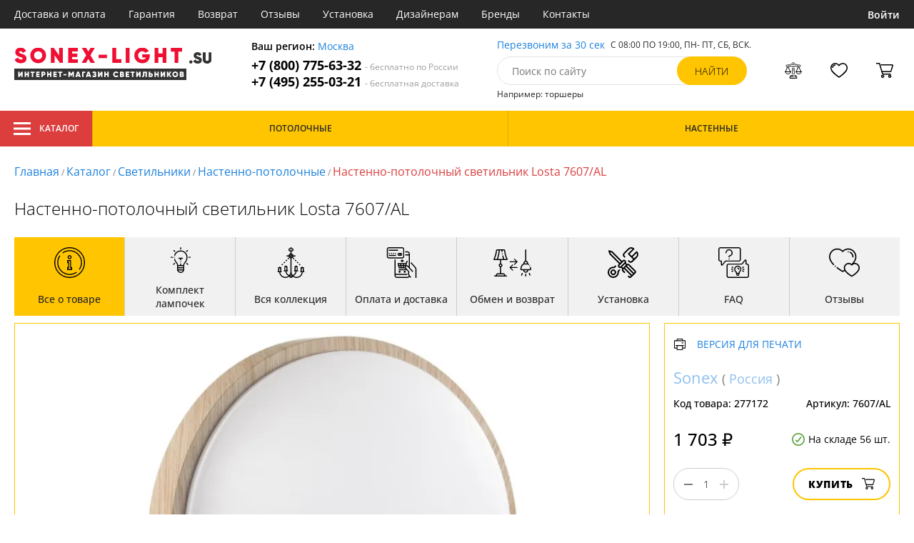

--- FILE ---
content_type: text/html; charset=utf8
request_url: https://sonex-light.su/sonex-7607-al.html
body_size: 15389
content:
<!DOCTYPE html>
<html lang="ru">

<head>
  <meta charset="UTF-8">
  <meta name="viewport" content="width=device-width, initial-scale=1, shrink-to-fit=no">
    <title>Sonex Losta 7607/AL купить недорого в Москве на официальном сайте Sonex-light.su</title>
  <meta name="description" content="Купить светильник бренда Sonex из коллекции Losta 7607/AL в нашем интернет-магазине по цене - 1703 руб. Описание, фото, отзывы. Доставка в любой регион России бесплатно. Качество гарантируем. Оформляйте заказ онлайн или по телефону">
      <meta name="robots" content="index,follow">
  
    <meta property="og:title" content="Настенно-потолочный светильник Losta 7607/AL">
  <meta property="og:description" content="Настенно-потолочный светильник Losta 7607/AL">
  <meta property="og:type" content="website">
  <meta property="og:url" content="https://sonex-light.su/sonex-7607-al.html">
  <meta property="og:image" content="https://sonex-light.su/photo/resize/sxl/card/main/baa/baa03f0d-c34c-4c6c-89a9-ccc345932446.webp">
  <meta property="og:site_name" content="https://sonex-light.su/">
  <meta property="og:locale" content="ru_RU">

    <meta name="twitter:card" content="summary_large_image">
  <meta property="twitter:domain" content="https://sonex-light.su/">
  <meta property="twitter:url" content="https://sonex-light.su/sonex-7607-al.html">
  <meta name="twitter:title" content="Настенно-потолочный светильник Losta 7607/AL">
  <meta name="twitter:description" content="Настенно-потолочный светильник Losta 7607/AL">
  <meta name="twitter:image" content="https://sonex-light.su/photo/resize/sxl/card/main/baa/baa03f0d-c34c-4c6c-89a9-ccc345932446.webp">




  <script type="application/ld+json">
    [
    {
      "@context": "http://schema.org",
      "@type": "Product",
      "name": "Настенно-потолочный светильник Losta 7607/AL",
      "description": "Настенно-потолочный светильник Losta 7607/AL",
      "image": [
                "/photo/resize/sxl/card/main/baa/baa03f0d-c34c-4c6c-89a9-ccc345932446.webp",
                "/photo/resize/sxl/card/schema/996/996c86e2-a6cc-4f57-8d12-9a3db8cf407b.webp",
                "/photo/resize/sxl/card/different/b40/b40df0a7-044a-43ef-b1f3-5ed945247e32.webp"
        ],
    "sku": "7607/AL",
      "brand": {
        "@type": "Brand",
        "name": "Sonex"
      },
      "productID": "277172",
      "countryOfOrigin": {
          "@context": "https://schema.org/",
          "@type": "Country",
          "name": "Россия"
      },
                        "material": [
                      "Металл",
              "Пластик"
          ],
                    "color": [
                      "Бежевый",
              "Белый"
          ],
          "offers": {
      "@type": "Offer",
      "priceCurrency": "RUB",
      "price": "1703",
              "availability": "https://schema.org/InStock",
            "itemCondition": "https://schema.org/NewCondition"
  }
}]
  </script>

      <meta name="mobile-web-app-capable" content="yes">
    <meta name="apple-mobile-web-app-capable" content="yes">
    <meta name="application-name" content="sonex-light.su">
    <meta name="apple-mobile-web-app-title" content="sonex-light.su">
    <meta name="msapplication-starturl" content="/">
    <meta name="theme-color" content="#ffa800">

    <link rel="apple-touch-icon" href="/resources/favicons/sonex-light.su/apple-touch-icon.png">
    <link rel="icon" href="/resources/favicons/sonex-light.su/favicon.ico" sizes="any">
    <link rel="icon" href="/resources/favicons/sonex-light.su/icon.png" type="image/png">
    <link rel="manifest" href="/manifests/sonex-light.su.manifest.json">
  
      <meta name="yandex-verification" content="0cf7840b00ae4180" />
  
      <meta name="google-site-verification" content="WDsmpSZMZC9rK2G3H0e2fnzm8MSzVGHJyOdLFC2sEkA" />
  
  <link rel= "preconnect" href="https://bx24.eurotok.ru">

  <link rel="preload" href='/tmpl/odeonlight/fonts/opensans/OpenSans-Light.woff2' as="font" type="font/woff2" crossorigin>
  <link rel="preload" href='/tmpl/odeonlight/fonts/opensans/OpenSans-LightItalic.woff2' as="font" type="font/woff2" crossorigin>
  <link rel="preload" href='/tmpl/odeonlight/fonts/opensans/OpenSans-Regular.woff2' as="font" type="font/woff2" crossorigin>
  <link rel="preload" href='/tmpl/odeonlight/fonts/opensans/OpenSans-Italic.woff2' as="font" type="font/woff2" crossorigin>
  <link rel="preload" href='/tmpl/odeonlight/fonts/opensans/OpenSans-Medium.woff2' as="font" type="font/woff2" crossorigin>
  <link rel="preload" href='/tmpl/odeonlight/fonts/opensans/OpenSans-MediumItalic.woff2' as="font" type="font/woff2" crossorigin>
  <link rel="preload" href='/tmpl/odeonlight/fonts/opensans/OpenSans-SemiBold.woff2' as="font" type="font/woff2" crossorigin>
  <link rel="preload" href='/tmpl/odeonlight/fonts/opensans/OpenSans-SemiBoldItalic.woff2' as="font" type="font/woff2" crossorigin>
  <link rel="preload" href='/tmpl/odeonlight/fonts/opensans/OpenSans-Bold.woff2' as="font" type="font/woff2" crossorigin>
  <link rel="preload" href='/tmpl/odeonlight/fonts/opensans/OpenSans-BoldItalic.woff2' as="font" type="font/woff2" crossorigin>
  <link rel="preload" href='/tmpl/odeonlight/fonts/opensans/OpenSans-ExtraBold.woff2' as="font" type="font/woff2" crossorigin>
  <link rel="preload" href='/tmpl/odeonlight/fonts/opensans/OpenSans-ExtraBoldItalic.woff2' as="font" type="font/woff2" crossorigin>

  <link rel="stylesheet" href="/tmpl/odeonlight/styles/fonts.css">

    
      <link rel="stylesheet" href="/tmpl/odeonlight/styles/bundle/vendors-styles.min.css?v=1769014343594">
    <link rel="stylesheet" href="/tmpl/odeonlight/styles/bundle/main-styles.min.css?v=1769014343594">
    <link rel="stylesheet" href="/tmpl/odeonlight/styles/bundle/icons.min.css?v=1769014343594">
      <link rel="stylesheet" type="text/css" href="/tmpl/odeonlight/styles/seo.catalog.css">

        <link rel="stylesheet" type="text/css"
          href="/tmpl/odeonlight/styles/bundle/product-card-styles.min.css?v=1769014343594">
  
  <script type="application/ld+json">
    [
          {
        "@context": "https://schema.org",
        "@type": "BreadcrumbList",
        "itemListElement": [
                      {
              "@type": "ListItem",
              "position": 1,
              "name": "Главная",
              "item": "/"
            },
                      {
              "@type": "ListItem",
              "position": 2,
              "name": "Каталог",
              "item": "/catalog/"
            },
                      {
              "@type": "ListItem",
              "position": 3,
              "name": "Светильники",
              "item": "/svetilniki/"
            },
                      {
              "@type": "ListItem",
              "position": 4,
              "name": "Настенно-потолочные",
              "item": "/nastenno-potolochnye-svetilniki/"
            },
                      {
              "@type": "ListItem",
              "position": 5,
              "name": "Настенно-потолочный светильник Losta 7607/AL",
              "item": "https://sonex-light.su/sonex-7607-al.html"
            }
                  ]
      },
        {
      "@context": "https://schema.org",
      "@type": "Organization",
      "url": "https://sonex-light.su/",
      "logo": "https://sonex-light.su/resources/logo/sonex-light.svg"
    },
    {
      "@context": "http://schema.org",
      "@type": "LocalBusiness",
      "name": "https://sonex-light.su/",
      "telephone": ["+78007756332", "+74952550321"],
      "openingHours": [
          "Mo-Fr 8:00-19:00",
          "Sa-Su 8:00-19:00"
      ],
      "address": "105264, г.Москва,Измайловский бульвар, д.55, офис 38"
    }]
  </script>
</head>

<body data-worktimenow="1">
  <header class="header">
    <div class="header-top js_headerTop">
    <div class="wrap-big wrap-header-top">
      <button class="button header-top__button-menu js_headerTopBtn ">
        <i class="icon icon-menu-white"></i>
      </button>
      <ul class="header-top-list">
        <li class="header-top-item">
                      <span class="header-top__link" onclick="return g('/delivery/');">Доставка и оплата</span>
                  </li>
        <li class="header-top-item">
                      <span class="header-top__link" onclick="return g('/guarantees/');">Гарантия</span>
                  </li>
        <li class="header-top-item">
                      <span class="header-top__link" onclick="return g('/refund/');">Возврат</span>
                  </li>
                          <li class="header-top-item">
                          <span class="header-top__link" onclick="return g('/feedback/');">Отзывы</span>
                      </li>
                <li class="header-top-item">
                      <span class="header-top__link" onclick="return g('/mount/');">Установка</span>
                  </li>
        <li class="header-top-item">
                      <span class="header-top__link" onclick="return g('/wholesaler/');">Дизайнерам</span>
                  </li>
        <li class="header-top-item">
                      <span class="header-top__link" onclick="return g('/producers/');">Бренды</span>
                  </li>
        <li class="header-top-item">
                      <span class="header-top__link" onclick="return g('/contact/');">Контакты</span>
                  </li>
      </ul>
                <div class="header-top__login">
            <button
            type="button"
            class="button header-top__btn header-top__btn--login js_btnPopupShow"
            data-popup="login"
          >
            Войти
          </button>
        </div>
          </div>
  </div>
  <div class="wrap-big header-body">
    <a href="/" class="header-logo">
      <img src="https://sonex-light.su/resources/logo/sonex-light.svg" alt="Логотип sonex-light.su" title="Логотип sonex-light.su" class="header-logo__image">
    </a>
    <div class="header-contacts">
      <div class="header-contacts__text">
        Ваш регион: <button class="link js_btnPopupShow js_region" data-popup="city">Москва</button>
      </div>
      <a href="tel:+78007756332" class="header-contacts__phone">
        +7 (800) 775-63-32
        <span class="header-contacts__phone-span">- бесплатно по России</span>
      </a>
      <a href="tel:+74952550321" class="header-contacts__phone">
        +7 (495) 255-03-21
        <span class="header-contacts__phone-span">- бесплатная доставка</span>
      </a>
    </div>
    <div class="header-search">
      <div class="header-search-top">
        <button class="link" >Перезвоним за 30 сек</button>
        <span class="header-search__text">С 08:00 ПО 19:00, ПН- ПТ, <span class="s-do-td-red">СБ, ВСК</span>.</span>
      </div>

      <form class="header-search-body" action="/catalog/">
        <div class="input-with-btn">
          <input
            type="text"
            class="header-search__input "
            placeholder="Поиск по сайту"
            autocomplete="off"
            name="q"
          >
          <input type="submit" class="button button-primary" value="найти" disabled>
        </div>
      </form>

      <div class="header-search-bottom">
        <span class="header-search-bottom__text">Например: торшеры</span>
      </div>
    </div>
    <ul class="header-actions">
      <li class="header-actions-item header-actions-item--mobile">
        <button type="button" class="button js_btnSearchShow" data-popup="search">
          <i class="icon icon-search"></i>
        </button>
        <div class="header-search js_headerSearchMobile hidden">
          <form class="header-search-body" action="/catalog/">
            <div class="input-with-btn">
              <input type="text" class="header-search__input js_searchInput" placeholder="Поиск по сайту" autocomplete="off" name="q">
              <button type="submit" class="button button-primary">найти<i class="icon icon-search"></i></button>
            </div>
          </form>
          <button type="button" class="button header-search__close js_btnSearchHide">
            <i class="icon icon-close"></i>
          </button>
        </div>
      </li>
            <li class="header-actions-item header-actions-item--mobile">
        <button type="button" class="button js_btnPopupShow" data-popup="login">
          <i class="icon icon-avatar"></i>
        </button>
      </li>
            <li class="header-actions-item dropdown-action header-actions-item--desktop-only">
        <button type="button" class="header-actions__btn">
          <i class="icon icon-compare"></i>
          <span class="header-actions__count js_compareAmount"></span>
        </button>
              </li>
      <li class="header-actions-item dropdown-action header-actions-item--desktop-only">
        <button type="button" class="header-actions__btn">
          <i class="icon icon-fav"></i>
          <span class="header-actions__count js_favoriteAmount"></span>
        </button>
              </li>
      <li class="header-actions-item dropdown-action header-actions-item--desktop-only">
        <button type="button" class="header-actions__btn">
          <i class="icon icon-cart"></i>
          <span class="header-actions__count js_basketAmount">
            
          </span>
        </button>
              </li>
    </ul>
  </div>
    <div class="menu-container">
      <div class="main-menu__background-box visually-hidden"></div>
      <div class="main-menu visually-hidden">

          <div class="left-menu">
              <div class="left-menu__title">Главное меню
                  <button class="main-menu__close-button-mobile js-menu-close-button"><i class="icon icon-big-x"></i></button>
              </div>
              <ul class="left-menu__list">
                                </ul>
              <ul class="left-menu__info-block">
                  <li><a href="/">Главная</a></li>
                  <li><a href="/delivery/">Доставка и оплата</a></li>
                  <li><a href="/guarantees/">Гарантия</a></li>
                  <li><a href="/refund/">Возврат</a></li>
                                                        <li><a href="/feedback/">Отзывы</a></li>
                                    <li><a href="/mount/">Установка</a></li>
                  <li><a href="/wholesaler/">Дизайнерам</a></li>
                  <li><a href="/producers/">Бренды</a></li>
                  <li><a href="/contact/">Контакты</a></li>
                                </ul>
              <div class="left-menu__contacts">
                  <a href="/" class="header-logo">
                    <img src="https://sonex-light.su/resources/logo/sonex-light.svg" alt="Логотип sonex-light.su" title="Логотип sonex-light.su" class="header-logo__image">
                  </a>
                  <div class="header-contacts__text">
                    Ваш регион: <button class="link js_btnPopupShow js_region js-menu-close-button" data-popup="city">Москва</button>
                  </div>
                  <a href="tel:+78007756332" class="header-contacts__phone">
                    +7 (800) 775-63-32
                    <span class="header-contacts__phone-span">- бесплатно по России</span>
                  </a>
                  <a href="tel:+74952550321" class="header-contacts__phone">
                    +7 (495) 255-03-21
                    <span class="header-contacts__phone-span">- бесплатная доставка</span>
                  </a>
              </div>
              <div class="margin-box margin-box--grey"></div>
          </div>
          
          <button class="main-menu__close-button js-menu-close-button"><i class="icon icon-big-x"></i></button>
      </div>
  </div>
  <div class="header-bottom">
        <div class="header-bottom-menu">
      <div class="header-bottom-menu-contacts">
        <div class="header-bottom-menu-contacts-links">
          <a
            href="tel:+78007756332"
            class="header-bottom-menu-contacts__link"
          >
            +7 (800) 775-63-32
          </a>
          <a
            href="tel:+74952550321"
            class="header-bottom-menu-contacts__link"
          >
            +7 (495) 255-03-21
          </a>
        </div>
        <div class="header-bottom-menu-contacts-cont">
          <div class="header-bottom-menu-contacts__text">
            - бесплатно по России
          </div>
          <button class="link" >Перезвоним за 30 сек</button>
        </div>
      </div>
    </div>
        <div class="header-bottom__menu-container wrap-huge">
      <div class="header-nav-item header-nav-item--catalog ">
        <button class="header-nav__link">
          <i class="icon icon-menu-white"></i>
          Каталог
          </button>
        </div>
      <ul class="header-nav js_headerNav">
      
        
        
        <li class="header-nav-item header-nav-item--empty">
                      <div class="header-nav__link js_header-nav__link">
              Потолочные
              <i class="icon icon-arrow"></i>
            </div>
          
                  </li>
      
        
        
        <li class="header-nav-item header-nav-item--empty">
                      <div class="header-nav__link js_header-nav__link">
              Настенные
              <i class="icon icon-arrow"></i>
            </div>
          
                  </li>
          </ul>
    </div>
  </div>
</header>
<header class="header-fixed bg-gray100 js_headerFixed hidden">
  <div class="wrap-big header-fixed-wrap">
    <div class="header-catalog">
      <div class="header-nav-item ">
        <button class="header-nav__link">
          <i class="icon icon-menu-white"></i>
          Каталог
        </button>
      </div>
    </div>
    <div class="header-contacts">
      <a href="tel:+78007756332" class="header-contacts__phone">
        +7 (800) 775-63-32
        <span class="header-contacts__phone-span">- бесплатно по России</span>
      </a>
      <a href="tel:+74952550321" class="header-contacts__phone">
        +7 (495) 255-03-21
        <span class="header-contacts__phone-span">- бесплатная доставка</span>
      </a>
    </div>
    <div class="header-search">
      <form class="header-search-body" action="/catalog/">
        <div class="input-with-btn">
          <input type="text" class="header-search__input " placeholder="Поиск по сайту" autocomplete="off" name="q">
          <input type="submit" class="button button-primary" value="найти" disabled>
        </div>
      </form>
    </div>
    <ul class="header-actions">
      <li class="header-actions-item dropdown-action">
        <button class="header-actions__btn">
          <i class="icon icon-compare"></i>
          <span class="header-actions__count js_compareAmount"></span>
        </button>
              </li>
      <li class="header-actions-item dropdown-action">
        <button class="header-actions__btn">
          <i class="icon icon-fav"></i>
          <span class="header-actions__count js_favoriteAmount"></span>
        </button>
              </li>
      <li class="header-actions-item dropdown-action">
        <button class="header-actions__btn">
          <i class="icon icon-cart"></i>
          <span class="header-actions__count js_basketAmount"></span>
        </button>
              </li>
    </ul>
  </div>
</header>
<header class="header header--mobile">
  <div class="wrap-big header-body">
    <ul class="header-actions">
      <li class="header-actions-item">
        <button class="button header-top__button-menu js_headerTopBtn ">
          <i class="icon icon-menu-white"></i>
        </button>
      </li>
      <li class="header-actions-item">
        <button class="header-actions__btn" >
          <i class="icon icon-compare"></i>
          <span class="header-actions__count js_compareAmount"></span>
        </button>
      </li>
      <li class="header-actions-item">
        <button class="button" >
          <i class="icon icon-eye-black"></i>
        </button>
      </li>
      <li class="header-actions-item">
        <button class="header-actions__btn" >
          <i class="icon icon-fav"></i>
          <span class="header-actions__count js_favoriteAmount"></span>
        </button>
      </li>
      <li class="header-actions-item">
        <button class="header-actions__btn" >
          <i class="icon icon-cart"></i>
          <span class="header-actions__count js_basketAmount">
            
          </span>
        </button>
      </li>
    </ul>
  </div>
</header>  <main>
    <div class="content wrap-big">
    			<div class="breadcrumbs">
				                            <a href="/" class="link breadcrumbs__link">Главная</a> /
        		  				                            <a href="/catalog/" class="link breadcrumbs__link">Каталог</a> /
        		  				                            <a href="/svetilniki/" class="link breadcrumbs__link">Светильники</a> /
        		  				                            <a href="/nastenno-potolochnye-svetilniki/" class="link breadcrumbs__link">Настенно-потолочные</a> /
        		  				  		    <span class="breadcrumbs__link">Настенно-потолочный светильник Losta 7607/AL</span>
      				</div>
	
    <div class="product-body">
      <h1 class="product__heading">Настенно-потолочный светильник Losta 7607/AL</h1>
      <ul class="product-nav js_productNav">
        <i class="icon icon-arrow mobileOnly"></i>
        <li class="product-nav-item js_productNavTitle mobileOnly">
          <div class="product-nav__link js_productNavLink" data-tab="about" data-options="about">
            <i class="icon icon-info"></i>
            <span>Все о товаре</span>
          </div>
        </li>
        <li class="product-nav-item product-nav-item--active">
          <div class="product-nav__link js_productNavLink" data-tab="about" data-options="about">
            <i class="icon icon-info"></i>
            <span>Все о товаре</span>
          </div>
        </li>
                  <li class="product-nav-item product-nav-item">
            <div class="product-nav__link js_productNavLink js_productLamps" data-tab="lightBulb"
               data-bulb-base="LED">
              <i class="icon icon-lightBulb"></i>
              <span>Комплект лампочек</span>
            </div>
          </li>
                          <li class="product-nav-item product-nav-item">
            <div class="product-nav__link js_productNavLink js_productCollection" data-tab="collection"
               data-id-collection="52408">
              <i class="icon icon-tableLamp"></i>
              <span>Вся коллекция</span>
            </div>
          </li>
                        <li class="product-nav-item product-nav-item">
          <div class="product-nav__link js_productNavLink js_productShipped" data-tab="shipped" data-domain="18">
            <i class="icon icon-shipped"></i>
            <span>Оплата и доставка</span>
          </div>
        </li>
        <li class="product-nav-item product-nav-item">
          <div class="product-nav__link js_productNavLink js_productBox" data-tab="box">
            <i class="icon icon-return"></i>
            <span>Обмен и возврат</span>
          </div>
        </li>
        <li class="product-nav-item product-nav-item">
          <div class="product-nav__link js_productNavLink js_productTools" data-tab="tools">
            <i class="icon icon-tools2"></i>
            <span>Установка</span>
          </div>
        </li>
                  <li class="product-nav-item product-nav-item">
            <div class="product-nav__link js_productNavLink js_productFaq" data-tab="faq">
              <i class="icon icon-question"></i>
              <span>FAQ</span>
            </div>
          </li>
                <li class="product-nav-item product-nav-item">
          <div class="product-nav__link js_productNavLink" data-tab="reviews">
            <i class="icon icon-message"></i>
            <span>Отзывы</span>
          </div>
        </li>
      </ul>
      <div class="product-content-wrap">
        <div class="product-content js_contentTab" data-tab="about">

          <div class="product-gallery">

                          <div class="gallery-slider">
        <div class="product-info-slider-gallery gallery-slider__swiper swiper swiper-block"
         data-swiper-type="fullScreenGallery"
        
    >
      <div class="swiper-wrapper">
                  <div class="gallery-slider__image swiper-slide">
                          <a class="js_preventLink" href="/photo/resize/sxl/card/main/baa/baa03f0d-c34c-4c6c-89a9-ccc345932446.webp">
                          <img
                  class="gallery-slider__image-tag"
                  alt="Настенно-потолочный светильник Losta 7607/AL в Москве - фото"
                  title="Настенно-потолочный светильник Losta 7607/AL купить с доставкой по России"
                  
                  src="/photo/resize/sxl/card/main/baa/baa03f0d-c34c-4c6c-89a9-ccc345932446.webp"
              >
              
            </a>
          </div>
                  <div class="gallery-slider__image swiper-slide">
                          <a class="js_preventLink" href="/photo/resize/sxl/card/schema/996/996c86e2-a6cc-4f57-8d12-9a3db8cf407b.webp">
                          <img
                  class="gallery-slider__image-tag"
                  alt="Настенно-потолочный светильник Losta 7607/AL в Москве - фото схема"
                  title="Настенно-потолочный светильник Losta 7607/AL купить с доставкой по России - схема"
                  
                  src="/photo/resize/sxl/card/schema/996/996c86e2-a6cc-4f57-8d12-9a3db8cf407b.webp"
              >
              
            </a>
          </div>
                  <div class="gallery-slider__image swiper-slide">
                          <a class="js_preventLink" href="/photo/resize/sxl/card/different/b40/b40df0a7-044a-43ef-b1f3-5ed945247e32.webp">
                          <img
                  class="gallery-slider__image-tag"
                  alt="Настенно-потолочный светильник Losta 7607/AL в Москве - фото дополнительное"
                  title="Настенно-потолочный светильник Losta 7607/AL купить с доставкой по России - дополнительное"
                  
                  src="/photo/resize/sxl/card/different/b40/b40df0a7-044a-43ef-b1f3-5ed945247e32.webp"
              >
              
            </a>
          </div>
              </div>
    </div>
    <div class="product-info-slider-thumbs gallery-slider__swiper-thumbs swiper-block"
         data-swiper-type="">
      <div class="swiper-wrapper">
                  <div class="gallery-slider__image swiper-slide">
                          <a class="js_preventLink" href="/photo/resize/sxl/thumb/main/e5c/e5c89f37-0112-41fc-a500-1cf55198c6ed.webp">
                          <img
                  alt="Настенно-потолочный светильник Losta 7607/AL в Москве - фото (миниатюра)"
                  title="Настенно-потолочный светильник Losta 7607/AL купить с доставкой по России (миниатюра)"
                  src="/photo/resize/sxl/thumb/main/e5c/e5c89f37-0112-41fc-a500-1cf55198c6ed.webp"
              >
                          </a>
                      </div>
                  <div class="gallery-slider__image swiper-slide">
                          <a class="js_preventLink" href="/photo/resize/sxl/thumb/schema/248/24877735-fe00-42ad-81f0-7faf4b7ade2d.webp">
                          <img
                  alt="Настенно-потолочный светильник Losta 7607/AL в Москве - фото схема (миниатюра)"
                  title="Настенно-потолочный светильник Losta 7607/AL купить с доставкой по России - схема (миниатюра)"
                  src="/photo/resize/sxl/thumb/schema/248/24877735-fe00-42ad-81f0-7faf4b7ade2d.webp"
              >
                          </a>
                      </div>
                  <div class="gallery-slider__image swiper-slide">
                          <a class="js_preventLink" href="/photo/resize/sxl/thumb/different/d22/d22024df-10a6-4f3d-8282-f5564e1edca0.webp">
                          <img
                  alt="Настенно-потолочный светильник Losta 7607/AL в Москве - фото дополнительное (миниатюра)"
                  title="Настенно-потолочный светильник Losta 7607/AL купить с доставкой по России - дополнительное (миниатюра)"
                  src="/photo/resize/sxl/thumb/different/d22/d22024df-10a6-4f3d-8282-f5564e1edca0.webp"
              >
                          </a>
                      </div>
              </div>
    </div>
      </div>


          </div>

          <div class="product-sidebar product-sidebar-second">
            <div class="product-sidebar-links">
                          </div>
            <div class="product-card-body-bottom">
              <div class="product-card-body-bottom__link">
                                                
                                                
                                  <a class="link" href="/kollekciya-brena/">Sonex</a>
                
                                  (
                                      <a class="link link--country" href="/russkie-svetilniki/">Россия</a>
                                    )
                              </div>
              <button type="button" class="button--print link link--upper " data-gid="277172"><i
                    class="icon icon-print"></i>Версия для печати
              </button>
            </div>
            <div class="product-sidebar-info">
              <div class="product-sidebar__text">Код товара: <span class="product-sidebar__span">277172</span>
              </div>
                              <div class="product-sidebar__text">Артикул: <span
                      class="product-sidebar__span">7607/AL</span></div>
                          </div>
            <div class="product-sidebar-buttons">
                                                      </div>
            <div class="product-sidebar-calc">
              <div class="product-sidebar-calc-line">
                                                  <div class="product-sidebar-calc__price">
                    1 703 ₽
                  </div>
                                      <span class="product-card-count">
      <i class="icon icon-check"></i>
      На складе 56 шт.
    </span>
  
              </div>
                              <div class="product-sidebar-calc-line">
                  <div class="calc-wrap " data-gid='277172'>
                    <button class="calc__btn js_btnDecrease">
                      <i class="icon icon-minus"></i>
                    </button>
                    <input type="text" class="calc__input js_amount js_mask" value="1"
                           data-inputmask-regex="[1-9][0-9]{2}">
                    <button class="calc__btn js_btnIncrease">
                      <i class="icon icon-plus"></i>
                    </button>
                  </div>
                  <button
                      class="button product-sidebar__btn-oneClick product-sidebar__btn-oneClick--tablet-only js_btnPopupShow"
                      data-popup="buyOneClick" data-gid="277172">
                    <i class="icon icon-buyOneClick"></i>
                    <span>Купить в 1 клик</span>
                  </button>
                  <button
                      class="button button-secondary product-sidebar__btn-add "
                  >
                    Купить
                    <i class="icon icon-cart"></i>
                  </button>
                </div>
                <button class="button product-sidebar__btn-oneClick " data-popup="buyOneClick"
                        data-gid="277172">
                  <i class="icon icon-buyOneClick"></i>
                  <span class="product-sidebar-actions__text content-text--one-click"></span>
                </button>
                          </div>
            <ul class="product-sidebar-actions">
              <li class="product-sidebar-action">
                <button
                    type="button"
                    class="button  js_btnFavorite"
                    data-id="277172"
                                    >
                  <i class="icon icon-fav-gray"></i>
                  <span class="product-sidebar-actions__text  content-text--favorites"></span>
                </button>
              </li>
              <li class="product-sidebar-action">
                <button
                    type="button"
                    class="button  js_btnCompare"
                    data-id="277172"
                                    >
                  <i class="icon icon-compare-gray"></i>
                  <span class="product-sidebar-actions__text  content-text--compare"></span>
                </button>
              </li>
                                        </ul>
          </div>

          <div class="product-desc">
                                                <div class="product-desc-list">
                                                <div class="product-desc-item">
                                          <h2 class="product__title">Основные</h2>
                                                              <div class="product-desc-line">
                        <div class="product-desc-line__title">
                      <span class="product__text">
                        Страна:
                      </span>
                                                  </div>
                        <div class="product__text">
                          <a class="product__link" href="/russkie-svetilniki/">Россия</a>                        </div>
                      </div>
                                          <div class="product-desc-line">
                        <div class="product-desc-line__title">
                      <span class="product__text">
                        Производитель:
                      </span>
                                                  </div>
                        <div class="product__text">
                          <a class="product__link" href="/kollekciya-brena/">Sonex</a>                        </div>
                      </div>
                                          <div class="product-desc-line">
                        <div class="product-desc-line__title">
                      <span class="product__text">
                        Коллекция:
                      </span>
                                                  </div>
                        <div class="product__text">
                          <a class="product__link" href="/kollekciya-losta/">Losta</a>                        </div>
                      </div>
                                          <div class="product-desc-line">
                        <div class="product-desc-line__title">
                      <span class="product__text">
                        Вид:
                      </span>
                                                  </div>
                        <div class="product__text">
                          <a class="product__link" href="/svetilniki/">Светильники</a>                        </div>
                      </div>
                                          <div class="product-desc-line">
                        <div class="product-desc-line__title">
                      <span class="product__text">
                        Тип:
                      </span>
                                                  </div>
                        <div class="product__text">
                          <a class="product__link" href="/nastenno-potolochnye-svetilniki/">Настенно-потолочные</a>                        </div>
                      </div>
                                          <div class="product-desc-line">
                        <div class="product-desc-line__title">
                      <span class="product__text">
                        Стиль:
                      </span>
                                                  </div>
                        <div class="product__text">
                          <a class="product__link" href="/modern-svetilniki/">Модерн</a>                        </div>
                      </div>
                                          <div class="product-desc-line">
                        <div class="product-desc-line__title">
                      <span class="product__text">
                        Цвет:
                      </span>
                                                  </div>
                        <div class="product__text">
                          <a class="product__link" href="/svetilniki-bezhevyj/">Бежевый</a>, <a class="product__link" href="/svetilniki-belyj/">Белый</a>                        </div>
                      </div>
                                          <div class="product-desc-line">
                        <div class="product-desc-line__title">
                      <span class="product__text">
                        Материал:
                      </span>
                                                  </div>
                        <div class="product__text">
                          <a class="product__link" href="/metallicheskie-svetilniki/">Металл</a>, <a class="product__link" href="/svetilniki-plastik/">Пластик</a>                        </div>
                      </div>
                                          <div class="product-desc-line">
                        <div class="product-desc-line__title">
                      <span class="product__text">
                        Общая мощность ламп:
                      </span>
                                                  </div>
                        <div class="product__text">
                          18                            <button class="calc-power-button js_btnPopupShow" data-popup="power">Расчет мощности
                            </button>
                                                  </div>
                      </div>
                                          <div class="product-desc-line">
                        <div class="product-desc-line__title">
                      <span class="product__text">
                        Площадь освещения, (м2):
                      </span>
                                                      <div class="product-tooltip tooltip">
                              <i class="tooltip__icon">?</i>
                              <div class="tooltip-content"><p>Показатель площади освещения зависят от количества лампочек, их мощности и вида. При планировании площади освещения необходимо учитывать оттенки стен, высоту потолка, геометрическую форму помещения.</p></div>
                            </div>
                                                  </div>
                        <div class="product__text">
                          6                        </div>
                      </div>
                                      </div>
                                  <div class="product-desc-item">
                                          <h2 class="product__title">Электрика</h2>
                                                              <div class="product-desc-line">
                        <div class="product-desc-line__title">
                      <span class="product__text">
                        Тип ламп:
                      </span>
                                                      <div class="product-tooltip tooltip">
                              <i class="tooltip__icon">?</i>
                              <div class="tooltip-content"><p>Среди наиболее распространённых видов ламп: светодиодные, люминесцентные, галогенные и накаливания.</p></div>
                            </div>
                                                  </div>
                        <div class="product__text">
                          <a class="product__link" href="/svetilniki-svetodiodnye/">LED</a>                        </div>
                      </div>
                                          <div class="product-desc-line">
                        <div class="product-desc-line__title">
                      <span class="product__text">
                        Мощность лампы:
                      </span>
                                                  </div>
                        <div class="product__text">
                          18                        </div>
                      </div>
                                          <div class="product-desc-line">
                        <div class="product-desc-line__title">
                      <span class="product__text">
                        Количество ламп:
                      </span>
                                                  </div>
                        <div class="product__text">
                          1                        </div>
                      </div>
                                          <div class="product-desc-line">
                        <div class="product-desc-line__title">
                      <span class="product__text">
                        Количество ламп 2:
                      </span>
                                                  </div>
                        <div class="product__text">
                          1                        </div>
                      </div>
                                          <div class="product-desc-line">
                        <div class="product-desc-line__title">
                      <span class="product__text">
                        Тип цоколя:
                      </span>
                                                  </div>
                        <div class="product__text">
                          <span  class="product__link" onclick="return g('/catalog/tip_tsokolya=LED;vid=Светильники/');">LED</span>                        </div>
                      </div>
                                          <div class="product-desc-line">
                        <div class="product-desc-line__title">
                      <span class="product__text">
                        Напряжение:
                      </span>
                                                  </div>
                        <div class="product__text">
                          220                        </div>
                      </div>
                                          <div class="product-desc-line">
                        <div class="product-desc-line__title">
                      <span class="product__text">
                        Световой поток, lm:
                      </span>
                                                  </div>
                        <div class="product__text">
                          1650                        </div>
                      </div>
                                          <div class="product-desc-line">
                        <div class="product-desc-line__title">
                      <span class="product__text">
                        Цветовая температура, K:
                      </span>
                                                      <div class="product-tooltip tooltip">
                              <i class="tooltip__icon">?</i>
                              <div class="tooltip-content"><p>Основная спектральная характеристика света - цветовая температура. Низкая цветовая температура характеризуется оттенками красного, а самая высокая – является белым дневным светом. Данный показатель в светильниках дает возможность подобрать необходимый оттенок освещения.</p>
<p>Основные градации показателя температуры цвета:</p>
<ul>
<li>5000-7000 К - идеально белый дневной свет (как правило - светодиодные лампы)</li>
<li>3500-5000 К - белое освещение нейтральных тонов (подобно солнечному свету до зенита)</li>
<li>2700-3500 К – теплый белый свет (стандартные лампы накаливания)</li>
</ul>
</div>
                            </div>
                                                  </div>
                        <div class="product__text">
                          4000                        </div>
                      </div>
                                          <div class="product-desc-line">
                        <div class="product-desc-line__title">
                      <span class="product__text">
                        Диапазон рабочих температур:
                      </span>
                                                  </div>
                        <div class="product__text">
                          комнатная температура                        </div>
                      </div>
                                      </div>
                                  <div class="product-desc-item">
                                          <h2 class="product__title">Параметры плафонов</h2>
                                                              <div class="product-desc-line">
                        <div class="product-desc-line__title">
                      <span class="product__text">
                        Вид рассеивателя:
                      </span>
                                                  </div>
                        <div class="product__text">
                          Рассеиватель                        </div>
                      </div>
                                          <div class="product-desc-line">
                        <div class="product-desc-line__title">
                      <span class="product__text">
                        Материал:
                      </span>
                                                  </div>
                        <div class="product__text">
                          <span  class="product__link" onclick="return g('/catalog/material_plafonov_abazhurov=Пластик;vid=Светильники/');">Пластик</span>                        </div>
                      </div>
                                          <div class="product-desc-line">
                        <div class="product-desc-line__title">
                      <span class="product__text">
                        Цвет плафонов:
                      </span>
                                                  </div>
                        <div class="product__text">
                          <span  class="product__link" onclick="return g('/catalog/tsvet_plafonov=Белый;vid=Светильники/');">Белый</span>                        </div>
                      </div>
                                          <div class="product-desc-line">
                        <div class="product-desc-line__title">
                      <span class="product__text">
                        Поверхность:
                      </span>
                                                  </div>
                        <div class="product__text">
                          <span  class="product__link" onclick="return g('/catalog/poverkhnost_plafona=Матовый;vid=Светильники/');">Матовый</span>                        </div>
                      </div>
                                          <div class="product-desc-line">
                        <div class="product-desc-line__title">
                      <span class="product__text">
                        Количество плафонов:
                      </span>
                                                  </div>
                        <div class="product__text">
                          1                        </div>
                      </div>
                                          <div class="product-desc-line">
                        <div class="product-desc-line__title">
                      <span class="product__text">
                        Форма плафона:
                      </span>
                                                  </div>
                        <div class="product__text">
                          <a class="product__link" href="/svetilniki-kruglaya/">круглая</a>                        </div>
                      </div>
                                          <div class="product-desc-line">
                        <div class="product-desc-line__title">
                      <span class="product__text">
                        Направление:
                      </span>
                                                  </div>
                        <div class="product__text">
                          <span  class="product__link" onclick="return g('/catalog/napravlenie_plafonov_abazhurov=Вниз;vid=Светильники/');">Вниз</span>                        </div>
                      </div>
                                      </div>
                                  <div class="product-desc-item">
                                          <h2 class="product__title">Параметры арматуры</h2>
                                                              <div class="product-desc-line">
                        <div class="product-desc-line__title">
                      <span class="product__text">
                        Материал:
                      </span>
                                                  </div>
                        <div class="product__text">
                          <a class="product__link" href="/svetilniki-iz-metalla/">Металл</a>                        </div>
                      </div>
                                          <div class="product-desc-line">
                        <div class="product-desc-line__title">
                      <span class="product__text">
                        Цвет арматуры:
                      </span>
                                                  </div>
                        <div class="product__text">
                          <span  class="product__link" onclick="return g('/catalog/tsvet_armatury=Бежевый;vid=Светильники/');">Бежевый</span>                        </div>
                      </div>
                                          <div class="product-desc-line">
                        <div class="product-desc-line__title">
                      <span class="product__text">
                        Поверхность:
                      </span>
                                                  </div>
                        <div class="product__text">
                          <span  class="product__link" onclick="return g('/catalog/poverkhnost_armatury=Матовый;vid=Светильники/');">Матовый</span>                        </div>
                      </div>
                                      </div>
                                  <div class="product-desc-item">
                                          <h2 class="product__title">Размеры</h2>
                                                              <div class="product-desc-line">
                        <div class="product-desc-line__title">
                      <span class="product__text">
                        Высота, см:
                      </span>
                                                      <div class="product-tooltip tooltip">
                              <i class="tooltip__icon">?</i>
                              <div class="tooltip-content"><p>Приобретая светильник, необходимо обратить особое внимание на его высоту и остающимся пространством между ним и полом.</p>
<p> Важно, чтобы после установки аксессуара, домочадцы или гости не задевали прибор головой или руками.</p></div>
                            </div>
                                                  </div>
                        <div class="product__text">
                          7                        </div>
                      </div>
                                          <div class="product-desc-line">
                        <div class="product-desc-line__title">
                      <span class="product__text">
                        Ширина, см:
                      </span>
                                                  </div>
                        <div class="product__text">
                          28                        </div>
                      </div>
                                          <div class="product-desc-line">
                        <div class="product-desc-line__title">
                      <span class="product__text">
                        Длина, см:
                      </span>
                                                  </div>
                        <div class="product__text">
                          28                        </div>
                      </div>
                                          <div class="product-desc-line">
                        <div class="product-desc-line__title">
                      <span class="product__text">
                        Диаметр, см:
                      </span>
                                                  </div>
                        <div class="product__text">
                          28                        </div>
                      </div>
                                          <div class="product-desc-line">
                        <div class="product-desc-line__title">
                      <span class="product__text">
                        Вес, кг:
                      </span>
                                                  </div>
                        <div class="product__text">
                          1                        </div>
                      </div>
                                          <div class="product-desc-line">
                        <div class="product-desc-line__title">
                      <span class="product__text">
                        Объем, м3:
                      </span>
                                                  </div>
                        <div class="product__text">
                          0                        </div>
                      </div>
                                      </div>
                                  <div class="product-desc-item">
                                          <h2 class="product__title">Логистика</h2>
                                                              <div class="product-desc-line">
                        <div class="product-desc-line__title">
                      <span class="product__text">
                        Высота коробки, см:
                      </span>
                                                  </div>
                        <div class="product__text">
                          8                        </div>
                      </div>
                                          <div class="product-desc-line">
                        <div class="product-desc-line__title">
                      <span class="product__text">
                        Ширина коробки, см:
                      </span>
                                                  </div>
                        <div class="product__text">
                          29                        </div>
                      </div>
                                          <div class="product-desc-line">
                        <div class="product-desc-line__title">
                      <span class="product__text">
                        Длина коробки, см:
                      </span>
                                                  </div>
                        <div class="product__text">
                          31                        </div>
                      </div>
                                          <div class="product-desc-line">
                        <div class="product-desc-line__title">
                      <span class="product__text">
                        Вес коробки, кг:
                      </span>
                                                  </div>
                        <div class="product__text">
                          1                        </div>
                      </div>
                                      </div>
                                  <div class="product-desc-item">
                                          <h2 class="product__title">Дополнительные параметры</h2>
                                                              <div class="product-desc-line">
                        <div class="product-desc-line__title">
                      <span class="product__text">
                        Место размещения:
                      </span>
                                                  </div>
                        <div class="product__text">
                          <span  class="product__link" onclick="return g('/catalog/mesto_razmeshcheniya=Стена;vid=Светильники/');">Стена</span>, <span  class="product__link" onclick="return g('/catalog/mesto_razmeshcheniya=Потолок;vid=Светильники/');">Потолок</span>                        </div>
                      </div>
                                          <div class="product-desc-line">
                        <div class="product-desc-line__title">
                      <span class="product__text">
                        Назначение:
                      </span>
                                                  </div>
                        <div class="product__text">
                          <a class="product__link" href="/svetilniki-prihozhaya-i-koridor/">прихожая и коридор</a>, <a class="product__link" href="/svetilniki-v-spalnyu/">Спальня</a>, <a class="product__link" href="/svetilniki-dlya-kuhni/">Кухня</a>, <a class="product__link" href="/svetilniki-v-gostinuyu/">Гостиная</a>, <a class="product__link" href="/svetilniki-dlya-vannoj/">Ванная</a>                        </div>
                      </div>
                                          <div class="product-desc-line">
                        <div class="product-desc-line__title">
                      <span class="product__text">
                        Класс влагозащиты:
                      </span>
                                                  </div>
                        <div class="product__text">
                          <a class="product__link" href="/svetilniki-ip43/">IP43</a>                        </div>
                      </div>
                                          <div class="product-desc-line">
                        <div class="product-desc-line__title">
                      <span class="product__text">
                        Комплектация лампами:
                      </span>
                                                  </div>
                        <div class="product__text">
                          да                        </div>
                      </div>
                                          <div class="product-desc-line">
                        <div class="product-desc-line__title">
                      <span class="product__text">
                        Лампы в комплекте:
                      </span>
                                                  </div>
                        <div class="product__text">
                          LED                        </div>
                      </div>
                                          <div class="product-desc-line">
                        <div class="product-desc-line__title">
                      <span class="product__text">
                        Теги:
                      </span>
                                                  </div>
                        <div class="product__text">
                          <a class="product__link" href="/svetilniki-kruglye/">Круглые</a>                        </div>
                      </div>
                                      </div>
                                          </div>
          </div>

                    
        </div>
                                          <!--noindex-->
                    <div class="product-content js_contentTab hidden" data-tab="lightBulb">
            <div class="collection-list js_productContentSlider js_productBulbList">
              <span class="loader product_card_loader js_paginLoader"></span>
            </div>
                                  </div>

                      <!--/noindex-->
                  
                  <div class="product-content js_contentTab hidden" data-tab="collection">
            <div class="collection-list js_productContentSlider js_productCollectionList">
              <span class="loader product_card_loader js_paginLoader"></span>
            </div>
          </div>
        
        <div class="product-content js_contentTab hidden" data-tab="shipped">
          <div class="js_productContentSlider js_productShippedList">
            <span class="loader product_card_loader js_paginLoader"></span>
          </div>
        </div>
        <div class="product-content js_contentTab hidden" data-tab="box">
          <div class="js_productContentSlider js_productBoxList">
            <span class="loader product_card_loader js_paginLoader"></span>
          </div>
        </div>
        <div class="product-content js_contentTab hidden" data-tab="tools">
          <div class="js_productContentSlider js_productToolsList">
            <span class="loader product_card_loader js_paginLoader"></span>
          </div>
        </div>

                  <div class="product-content js_contentTab hidden" data-tab="faq">
            <div class="js_productContentSlider js_productFaqList">
              <span class="loader product_card_loader js_paginLoader"></span>
            </div>
          </div>
        
        <div class="product-content js_contentTab hidden" data-tab="reviews">
          <picture>
            <source media="(max-width: 520px)" srcset="/tmpl/odeonlight/assets/images/pen-sm.webp">
            <img src="/tmpl/odeonlight/assets/images/pen.webp" alt="pen" class="product-content-tab__img" loading="lazy">
          </picture>
          <h2 class="product__title">Отзывы</h2>

          
          <form class="review-form js_reviewForm" onsubmit="return false;" data-gid="277172">
            <div class="form-block">
              <div class="form-group form-group--full">
                <p class="form__label">Фамилия, имя</p>
                <input
                    type="text"
                    class="input js_name js_mask"
                    placeholder="Иванов Иван Иванович"
                    data-inputmask-regex="[А-Яа-я\-._ ]{1,64}"
                    required
                >
              </div>
              <div class="form-group form-group--full">
                <p class="form__label">Комментарии</p>
                <textarea
                    class="textarea js_message js_mask"
                    required
                ></textarea>
              </div>
              <div class="form-actions">
                <button type="submit" class="button button-primary" disabled>отправить</button>
              </div>
            </div>
          </form>
        </div>
        <div class="product-sidebar js_contentTab" data-tab="about">
          <div class="product-sidebar-links">
                        <div class="link-wrap">
              <i class="icon icon-print"></i>
              <button type="button" class="link link--upper " data-gid="277172">Версия для печати
              </button>
            </div>
          </div>
          <div class="product-card-body-bottom">
            <div class="product-card-body-bottom__link">
                                          
                                          
                              <a class="link" href="/kollekciya-brena/">Sonex</a>
              
                              (
                                  <a class="link link--country" href="/russkie-svetilniki/">Россия</a>
                                )
                          </div>
          </div>
          <div class="product-sidebar-info">
            <div class="product-sidebar__text">Код товара: <span class="product-sidebar__span">277172</span></div>
                          <div class="product-sidebar__text">Артикул: <span class="product-sidebar__span">7607/AL</span>
              </div>
                      </div>
          <div class="product-sidebar-buttons">
                                              </div>
          <div class="product-sidebar-calc">
            <div class="product-sidebar-calc-line">
                                            <div class="product-sidebar-calc__price">
                  1 703 ₽
                </div>
                                  <span class="product-card-count">
      <i class="icon icon-check"></i>
      На складе 56 шт.
    </span>
  
            </div>
                          <div class="product-sidebar-calc-line">
                <div class="calc-wrap  data-gid='277172'>
                  <button class="calc__btn js_btnDecrease">
                    <i class="icon icon-minus"></i>
                  </button>
                  <input type="text" class="calc__input js_amount js_mask" value="1"
                         data-inputmask-regex="[1-9][0-9]{2}">
                  <button class="calc__btn js_btnIncrease">
                    <i class="icon icon-plus"></i>
                  </button>
                </div>
                <button
                    class="button button-secondary product-sidebar__btn-add "
                >
                  Купить
                  <i class="icon icon-cart"></i>
                </button>
              </div>
              <button class="button product-sidebar__btn-oneClick " data-popup="buyOneClick"
                      data-gid="277172">
                <i class="icon icon-buyOneClick"></i>
                <span class="product-sidebar-actions__text content-text--one-click"></span>
              </button>
                      </div>
          <ul class="product-sidebar-actions">
            <li class="product-sidebar-action">
              <button
                  type="button"
                  class="button  js_btnFavorite"
                  data-id="277172"
                                >
                <i class="icon icon-fav-gray"></i>
                <span class="product-sidebar-actions__text content-text--favorites"></span>
              </button>
            </li>
            <li class="product-sidebar-action">
              <button
                  type="button"
                  class="button  js_btnCompare"
                  data-id="277172"
                                >
                <i class="icon icon-compare-gray"></i>
                <span class="product-sidebar-actions__text content-text--compare"></span>
              </button>
            </li>
                                  </ul>
        </div>
      </div>

            
      
      
                <section
      class="collections-slider swiper"
      data-swiper-type="productsWithoutLoop"
      data-swiper-lazy="true"
      data-swiper-buttons="true"
  >
    <div class="slider-block__header">
      <h2 class="main-page__title slider-block-header__title">Товары этой коллекции</h2>
              <i class="icon icon-circle-left-arrow swiper-prev"></i>
        <i class="icon icon-circle-left-arrow icon--reverse swiper-next"></i>
          </div>
    <div class="swiper-wrapper">
                  <div class="product-card-new swiper-slide" data-gid="287777">
    <a href="https://sonex-light.su/sonex-7628-al.html">
            <img
          alt=""
          title=""
          class="product-card-new__img"
          loading="lazy"
          src="/photo/resize/sxl/catalog/main/106/106ee275-a844-4b29-b01d-a080e992ec89.webp"
      >
      <div class="swiper-lazy-preloader"></div>
    </a>

    <div class="product-card-mark-list">
                                        </div>

    <div class="product-card-new__code">
      <div class="article">Артикул: 7628/AL</div>
      <div class="product-code">Код: 287777</div>
    </div>
    <div class="product-card-new__title">
      <a href="https://sonex-light.su/sonex-7628-al.html">Настенно-потолочный светильник Losta 7628/AL</a>
    </div>
    <div class="product-card-new__info">
      <div class="product-country">Sonex (Россия)</div>
                            <span class="product-card-count">
      <i class="icon icon-check"></i>
      97 шт.
    </span>
  
          </div>
    <div class="product-card-new__price">
                      <div class="price-new">1 470 ₽</div>
                  <button
              class="button button-secondary button--buy"
                        >Купить <i class="icon icon-cart"></i></button>
                  </div>
  </div>

                  <div class="product-card-new swiper-slide" data-gid="288206">
    <a href="https://sonex-light.su/sonex-7628-cl.html">
            <img
          alt=""
          title=""
          class="product-card-new__img"
          loading="lazy"
          src="/photo/resize/sxl/catalog/main/ba7/ba726eb0-ab29-4719-abf2-a3ad12334239.webp"
      >
      <div class="swiper-lazy-preloader"></div>
    </a>

    <div class="product-card-mark-list">
                                        </div>

    <div class="product-card-new__code">
      <div class="article">Артикул: 7628/CL</div>
      <div class="product-code">Код: 288206</div>
    </div>
    <div class="product-card-new__title">
      <a href="https://sonex-light.su/sonex-7628-cl.html">Настенно-потолочный светильник Losta 7628/CL</a>
    </div>
    <div class="product-card-new__info">
      <div class="product-country">Sonex (Россия)</div>
                            <span class="product-card-count">
      <i class="icon icon-check"></i>
      149 шт.
    </span>
  
          </div>
    <div class="product-card-new__price">
                      <div class="price-new">3 465 ₽</div>
                  <button
              class="button button-secondary button--buy"
                        >Купить <i class="icon icon-cart"></i></button>
                  </div>
  </div>

                  <div class="product-card-new swiper-slide" data-gid="288231">
    <a href="https://sonex-light.su/sonex-7607-el.html">
            <img
          alt=""
          title=""
          class="product-card-new__img"
          loading="lazy"
          src="/photo/resize/sxl/catalog/main/21b/21b36811-adbd-4ce8-bd99-051a989909ba.webp"
      >
      <div class="swiper-lazy-preloader"></div>
    </a>

    <div class="product-card-mark-list">
                                        </div>

    <div class="product-card-new__code">
      <div class="article">Артикул: 7607/EL</div>
      <div class="product-code">Код: 288231</div>
    </div>
    <div class="product-card-new__title">
      <a href="https://sonex-light.su/sonex-7607-el.html">Настенно-потолочный светильник Losta 7607/EL</a>
    </div>
    <div class="product-card-new__info">
      <div class="product-country">Sonex (Россия)</div>
                            <span class="product-card-count">
      <i class="icon icon-check"></i>
      114 шт.
    </span>
  
          </div>
    <div class="product-card-new__price">
                      <div class="price-new">5 048 ₽</div>
                  <button
              class="button button-secondary button--buy"
                        >Купить <i class="icon icon-cart"></i></button>
                  </div>
  </div>

                  <div class="product-card-new swiper-slide" data-gid="288237">
    <a href="https://sonex-light.su/sonex-7628-el.html">
            <img
          alt=""
          title=""
          class="product-card-new__img"
          loading="lazy"
          src="/photo/resize/sxl/catalog/main/506/506ffd5f-7a14-4f95-ae28-29c34e10884e.webp"
      >
      <div class="swiper-lazy-preloader"></div>
    </a>

    <div class="product-card-mark-list">
                                        </div>

    <div class="product-card-new__code">
      <div class="article">Артикул: 7628/EL</div>
      <div class="product-code">Код: 288237</div>
    </div>
    <div class="product-card-new__title">
      <a href="https://sonex-light.su/sonex-7628-el.html">Настенно-потолочный светильник Losta 7628/EL</a>
    </div>
    <div class="product-card-new__info">
      <div class="product-country">Sonex (Россия)</div>
                            <span class="product-card-count">
      <i class="icon icon-check"></i>
      110 шт.
    </span>
  
          </div>
    <div class="product-card-new__price">
                      <div class="price-new">2 996 ₽</div>
                  <button
              class="button button-secondary button--buy"
                        >Купить <i class="icon icon-cart"></i></button>
                  </div>
  </div>

          </div>
          <div class="block-link">
                  <a href="/kollekciya-losta/">Вся коллекция<i class="icon icon-triangle-arrow"></i></a>
              </div>
      </section>

      
            
      
      
            
      
      
            
      
      
            
      
                <section
      class="this-collection swiper"
      data-swiper-type="products"
      data-swiper-lazy="true"
      data-swiper-buttons="true"
  >
    <div class="slider-block__header">
      <h2 class="main-page__title slider-block-header__title">Популярные товары категории &quot;светильники настенно-потолочные&quot;</h2>
              <i class="icon icon-circle-left-arrow swiper-prev"></i>
        <i class="icon icon-circle-left-arrow icon--reverse swiper-next"></i>
          </div>
    <div class="swiper-wrapper">
                  <div class="product-card-new swiper-slide" data-gid="287776">
    <a href="https://sonex-light.su/sonex-7625-dl.html">
            <img
          alt="Настенно-потолочный светильник Ringo 7625/DL купить с доставкой по России"
          title="Настенно-потолочный светильник Ringo 7625/DL в Москве - фото"
          class="product-card-new__img"
          loading="lazy"
          src="/photo/resize/sxl/catalog/main/d32/d32ad4b5-fdca-468b-a14a-93e2fc446dde.webp"
      >
      <div class="swiper-lazy-preloader"></div>
    </a>

    <div class="product-card-mark-list">
                                        </div>

    <div class="product-card-new__code">
      <div class="article">Артикул: 7625/DL</div>
      <div class="product-code">Код: 287776</div>
    </div>
    <div class="product-card-new__title">
      <a href="https://sonex-light.su/sonex-7625-dl.html">Настенно-потолочный светильник Ringo 7625/DL</a>
    </div>
    <div class="product-card-new__info">
      <div class="product-country">Sonex (Россия)</div>
                            <span class="product-card-count">
      <i class="icon icon-check"></i>
      150 шт.
    </span>
  
          </div>
    <div class="product-card-new__price">
                      <div class="price-new">3 894 ₽</div>
                  <button
              class="button button-secondary button--buy"
                        >Купить <i class="icon icon-cart"></i></button>
                  </div>
  </div>

                  <div class="product-card-new swiper-slide" data-gid="287777">
    <a href="https://sonex-light.su/sonex-7628-al.html">
            <img
          alt="Настенно-потолочный светильник Losta 7628/AL купить с доставкой по России"
          title="Настенно-потолочный светильник Losta 7628/AL в Москве - фото"
          class="product-card-new__img"
          loading="lazy"
          src="/photo/resize/sxl/catalog/main/106/106ee275-a844-4b29-b01d-a080e992ec89.webp"
      >
      <div class="swiper-lazy-preloader"></div>
    </a>

    <div class="product-card-mark-list">
                                        </div>

    <div class="product-card-new__code">
      <div class="article">Артикул: 7628/AL</div>
      <div class="product-code">Код: 287777</div>
    </div>
    <div class="product-card-new__title">
      <a href="https://sonex-light.su/sonex-7628-al.html">Настенно-потолочный светильник Losta 7628/AL</a>
    </div>
    <div class="product-card-new__info">
      <div class="product-country">Sonex (Россия)</div>
                            <span class="product-card-count">
      <i class="icon icon-check"></i>
      97 шт.
    </span>
  
          </div>
    <div class="product-card-new__price">
                      <div class="price-new">1 470 ₽</div>
                  <button
              class="button button-secondary button--buy"
                        >Купить <i class="icon icon-cart"></i></button>
                  </div>
  </div>

                  <div class="product-card-new swiper-slide" data-gid="288203">
    <a href="https://sonex-light.su/sonex-7604-dl.html">
            <img
          alt="Настенно-потолочный светильник Trosto 7604/DL купить с доставкой по России"
          title="Настенно-потолочный светильник Trosto 7604/DL в Москве - фото"
          class="product-card-new__img"
          loading="lazy"
          src="/photo/resize/sxl/catalog/main/f28/f28a730e-eefc-42fa-9b54-bfbedcef5a7e.webp"
      >
      <div class="swiper-lazy-preloader"></div>
    </a>

    <div class="product-card-mark-list">
                                        </div>

    <div class="product-card-new__code">
      <div class="article">Артикул: 7604/DL</div>
      <div class="product-code">Код: 288203</div>
    </div>
    <div class="product-card-new__title">
      <a href="https://sonex-light.su/sonex-7604-dl.html">Настенно-потолочный светильник Trosto 7604/DL</a>
    </div>
    <div class="product-card-new__info">
      <div class="product-country">Sonex (Россия)</div>
                            <span class="product-card-count">
      <i class="icon icon-check"></i>
      150 шт.
    </span>
  
          </div>
    <div class="product-card-new__price">
                      <div class="price-new">2 737 ₽</div>
                  <button
              class="button button-secondary button--buy"
                        >Купить <i class="icon icon-cart"></i></button>
                  </div>
  </div>

                  <div class="product-card-new swiper-slide" data-gid="288204">
    <a href="https://sonex-light.su/sonex-7612-dl.html">
            <img
          alt="Настенно-потолочный светильник Velio 7612/DL купить с доставкой по России"
          title="Настенно-потолочный светильник Velio 7612/DL в Москве - фото"
          class="product-card-new__img"
          loading="lazy"
          src="/photo/resize/sxl/catalog/main/be6/be6a6049-22e8-4f68-804b-a593767d7b6f.webp"
      >
      <div class="swiper-lazy-preloader"></div>
    </a>

    <div class="product-card-mark-list">
                                        </div>

    <div class="product-card-new__code">
      <div class="article">Артикул: 7612/DL</div>
      <div class="product-code">Код: 288204</div>
    </div>
    <div class="product-card-new__title">
      <a href="https://sonex-light.su/sonex-7612-dl.html">Настенно-потолочный светильник Velio 7612/DL</a>
    </div>
    <div class="product-card-new__info">
      <div class="product-country">Sonex (Россия)</div>
                            <span class="product-card-count">
      <i class="icon icon-check"></i>
      65 шт.
    </span>
  
          </div>
    <div class="product-card-new__price">
                      <div class="price-new">3 173 ₽</div>
                  <button
              class="button button-secondary button--buy"
                        >Купить <i class="icon icon-cart"></i></button>
                  </div>
  </div>

                  <div class="product-card-new swiper-slide" data-gid="288206">
    <a href="https://sonex-light.su/sonex-7628-cl.html">
            <img
          alt="Настенно-потолочный светильник Losta 7628/CL купить с доставкой по России"
          title="Настенно-потолочный светильник Losta 7628/CL в Москве - фото"
          class="product-card-new__img"
          loading="lazy"
          src="/photo/resize/sxl/catalog/main/ba7/ba726eb0-ab29-4719-abf2-a3ad12334239.webp"
      >
      <div class="swiper-lazy-preloader"></div>
    </a>

    <div class="product-card-mark-list">
                                        </div>

    <div class="product-card-new__code">
      <div class="article">Артикул: 7628/CL</div>
      <div class="product-code">Код: 288206</div>
    </div>
    <div class="product-card-new__title">
      <a href="https://sonex-light.su/sonex-7628-cl.html">Настенно-потолочный светильник Losta 7628/CL</a>
    </div>
    <div class="product-card-new__info">
      <div class="product-country">Sonex (Россия)</div>
                            <span class="product-card-count">
      <i class="icon icon-check"></i>
      149 шт.
    </span>
  
          </div>
    <div class="product-card-new__price">
                      <div class="price-new">3 465 ₽</div>
                  <button
              class="button button-secondary button--buy"
                        >Купить <i class="icon icon-cart"></i></button>
                  </div>
  </div>

                  <div class="product-card-new swiper-slide" data-gid="288231">
    <a href="https://sonex-light.su/sonex-7607-el.html">
            <img
          alt="Настенно-потолочный светильник Losta 7607/EL купить с доставкой по России"
          title="Настенно-потолочный светильник Losta 7607/EL в Москве - фото"
          class="product-card-new__img"
          loading="lazy"
          src="/photo/resize/sxl/catalog/main/21b/21b36811-adbd-4ce8-bd99-051a989909ba.webp"
      >
      <div class="swiper-lazy-preloader"></div>
    </a>

    <div class="product-card-mark-list">
                                        </div>

    <div class="product-card-new__code">
      <div class="article">Артикул: 7607/EL</div>
      <div class="product-code">Код: 288231</div>
    </div>
    <div class="product-card-new__title">
      <a href="https://sonex-light.su/sonex-7607-el.html">Настенно-потолочный светильник Losta 7607/EL</a>
    </div>
    <div class="product-card-new__info">
      <div class="product-country">Sonex (Россия)</div>
                            <span class="product-card-count">
      <i class="icon icon-check"></i>
      114 шт.
    </span>
  
          </div>
    <div class="product-card-new__price">
                      <div class="price-new">5 048 ₽</div>
                  <button
              class="button button-secondary button--buy"
                        >Купить <i class="icon icon-cart"></i></button>
                  </div>
  </div>

                  <div class="product-card-new swiper-slide" data-gid="288232">
    <a href="https://sonex-light.su/sonex-7608-dl.html">
            <img
          alt="Настенно-потолочный светильник Merto 7608/DL купить с доставкой по России"
          title="Настенно-потолочный светильник Merto 7608/DL в Москве - фото"
          class="product-card-new__img"
          loading="lazy"
          src="/photo/resize/sxl/catalog/main/2c1/2c17a171-4bb4-40bf-b5a3-ece16b117346.webp"
      >
      <div class="swiper-lazy-preloader"></div>
    </a>

    <div class="product-card-mark-list">
                                        </div>

    <div class="product-card-new__code">
      <div class="article">Артикул: 7608/DL</div>
      <div class="product-code">Код: 288232</div>
    </div>
    <div class="product-card-new__title">
      <a href="https://sonex-light.su/sonex-7608-dl.html">Настенно-потолочный светильник Merto 7608/DL</a>
    </div>
    <div class="product-card-new__info">
      <div class="product-country">Sonex (Россия)</div>
                            <span class="product-card-count">
      <i class="icon icon-check"></i>
      150 шт.
    </span>
  
          </div>
    <div class="product-card-new__price">
                      <div class="price-new">3 383 ₽</div>
                  <button
              class="button button-secondary button--buy"
                        >Купить <i class="icon icon-cart"></i></button>
                  </div>
  </div>

                  <div class="product-card-new swiper-slide" data-gid="288233">
    <a href="https://sonex-light.su/sonex-7608-el.html">
            <img
          alt="Настенно-потолочный светильник Merto 7608/EL купить с доставкой по России"
          title="Настенно-потолочный светильник Merto 7608/EL в Москве - фото"
          class="product-card-new__img"
          loading="lazy"
          src="/photo/resize/sxl/catalog/main/6c3/6c30ce10-a91f-4a74-b381-56db9fb82772.webp"
      >
      <div class="swiper-lazy-preloader"></div>
    </a>

    <div class="product-card-mark-list">
                                        </div>

    <div class="product-card-new__code">
      <div class="article">Артикул: 7608/EL</div>
      <div class="product-code">Код: 288233</div>
    </div>
    <div class="product-card-new__title">
      <a href="https://sonex-light.su/sonex-7608-el.html">Настенно-потолочный светильник Merto 7608/EL</a>
    </div>
    <div class="product-card-new__info">
      <div class="product-country">Sonex (Россия)</div>
                            <span class="product-card-count">
      <i class="icon icon-check"></i>
      74 шт.
    </span>
  
          </div>
    <div class="product-card-new__price">
                      <div class="price-new">3 323 ₽</div>
                  <button
              class="button button-secondary button--buy"
                        >Купить <i class="icon icon-cart"></i></button>
                  </div>
  </div>

                  <div class="product-card-new swiper-slide" data-gid="288235">
    <a href="https://sonex-light.su/sonex-7619-dl.html">
            <img
          alt="Настенно-потолочный светильник Savi 7619/DL купить с доставкой по России"
          title="Настенно-потолочный светильник Savi 7619/DL в Москве - фото"
          class="product-card-new__img"
          loading="lazy"
          src="/photo/resize/sxl/catalog/main/ef3/ef3cf3b2-7a1f-48e1-97ca-d3038c21ad07.webp"
      >
      <div class="swiper-lazy-preloader"></div>
    </a>

    <div class="product-card-mark-list">
                                        </div>

    <div class="product-card-new__code">
      <div class="article">Артикул: 7619/DL</div>
      <div class="product-code">Код: 288235</div>
    </div>
    <div class="product-card-new__title">
      <a href="https://sonex-light.su/sonex-7619-dl.html">Настенно-потолочный светильник Savi 7619/DL</a>
    </div>
    <div class="product-card-new__info">
      <div class="product-country">Sonex (Россия)</div>
                            <span class="product-card-count">
      <i class="icon icon-check"></i>
      69 шт.
    </span>
  
          </div>
    <div class="product-card-new__price">
                      <div class="price-new">2 198 ₽</div>
                  <button
              class="button button-secondary button--buy"
                        >Купить <i class="icon icon-cart"></i></button>
                  </div>
  </div>

                  <div class="product-card-new swiper-slide" data-gid="288236">
    <a href="https://sonex-light.su/sonex-7621-dl.html">
            <img
          alt="Настенно-потолочный светильник Akuna 7621/DL купить с доставкой по России"
          title="Настенно-потолочный светильник Akuna 7621/DL в Москве - фото"
          class="product-card-new__img"
          loading="lazy"
          src="/photo/resize/sxl/catalog/main/bd0/bd018960-e3b0-43c4-99e1-65b9bc0748bc.webp"
      >
      <div class="swiper-lazy-preloader"></div>
    </a>

    <div class="product-card-mark-list">
                                        </div>

    <div class="product-card-new__code">
      <div class="article">Артикул: 7621/DL</div>
      <div class="product-code">Код: 288236</div>
    </div>
    <div class="product-card-new__title">
      <a href="https://sonex-light.su/sonex-7621-dl.html">Настенно-потолочный светильник Akuna 7621/DL</a>
    </div>
    <div class="product-card-new__info">
      <div class="product-country">Sonex (Россия)</div>
                            <span class="product-card-count">
      <i class="icon icon-check"></i>
      134 шт.
    </span>
  
          </div>
    <div class="product-card-new__price">
                      <div class="price-new">3 713 ₽</div>
                  <button
              class="button button-secondary button--buy"
                        >Купить <i class="icon icon-cart"></i></button>
                  </div>
  </div>

                  <div class="product-card-new swiper-slide" data-gid="288237">
    <a href="https://sonex-light.su/sonex-7628-el.html">
            <img
          alt="Настенно-потолочный светильник Losta 7628/EL купить с доставкой по России"
          title="Настенно-потолочный светильник Losta 7628/EL в Москве - фото"
          class="product-card-new__img"
          loading="lazy"
          src="/photo/resize/sxl/catalog/main/506/506ffd5f-7a14-4f95-ae28-29c34e10884e.webp"
      >
      <div class="swiper-lazy-preloader"></div>
    </a>

    <div class="product-card-mark-list">
                                        </div>

    <div class="product-card-new__code">
      <div class="article">Артикул: 7628/EL</div>
      <div class="product-code">Код: 288237</div>
    </div>
    <div class="product-card-new__title">
      <a href="https://sonex-light.su/sonex-7628-el.html">Настенно-потолочный светильник Losta 7628/EL</a>
    </div>
    <div class="product-card-new__info">
      <div class="product-country">Sonex (Россия)</div>
                            <span class="product-card-count">
      <i class="icon icon-check"></i>
      110 шт.
    </span>
  
          </div>
    <div class="product-card-new__price">
                      <div class="price-new">2 996 ₽</div>
                  <button
              class="button button-secondary button--buy"
                        >Купить <i class="icon icon-cart"></i></button>
                  </div>
  </div>

                  <div class="product-card-new swiper-slide" data-gid="288702">
    <a href="https://sonex-light.su/sonex-7625-el.html">
            <img
          alt="Настенно-потолочный светильник Ringo 7625/EL купить с доставкой по России"
          title="Настенно-потолочный светильник Ringo 7625/EL в Москве - фото"
          class="product-card-new__img"
          loading="lazy"
          src="/photo/resize/sxl/catalog/main/0b4/0b4a3b48-4cbf-4449-87a7-d7aebcc79ead.webp"
      >
      <div class="swiper-lazy-preloader"></div>
    </a>

    <div class="product-card-mark-list">
                                        </div>

    <div class="product-card-new__code">
      <div class="article">Артикул: 7625/EL</div>
      <div class="product-code">Код: 288702</div>
    </div>
    <div class="product-card-new__title">
      <a href="https://sonex-light.su/sonex-7625-el.html">Настенно-потолочный светильник Ringo 7625/EL</a>
    </div>
    <div class="product-card-new__info">
      <div class="product-country">Sonex (Россия)</div>
                            <span class="product-card-count">
      <i class="icon icon-check"></i>
      89 шт.
    </span>
  
          </div>
    <div class="product-card-new__price">
                      <div class="price-new">6 336 ₽</div>
                  <button
              class="button button-secondary button--buy"
                        >Купить <i class="icon icon-cart"></i></button>
                  </div>
  </div>

                  <div class="product-card-new swiper-slide" data-gid="288704">
    <a href="https://sonex-light.su/sonex-3084-cl.html">
            <img
          alt="Настенно-потолочный светильник Moon 3084/CL купить с доставкой по России"
          title="Настенно-потолочный светильник Moon 3084/CL в Москве - фото"
          class="product-card-new__img"
          loading="lazy"
          src="/photo/resize/sxl/catalog/main/a5e/a5ec6d05-7d90-49e4-94b3-d351f4b21387.webp"
      >
      <div class="swiper-lazy-preloader"></div>
    </a>

    <div class="product-card-mark-list">
                                        </div>

    <div class="product-card-new__code">
      <div class="article">Артикул: 3084/CL</div>
      <div class="product-code">Код: 288704</div>
    </div>
    <div class="product-card-new__title">
      <a href="https://sonex-light.su/sonex-3084-cl.html">Настенно-потолочный светильник Moon 3084/CL</a>
    </div>
    <div class="product-card-new__info">
      <div class="product-country">Sonex (Россия)</div>
                            <span class="product-card-count">
      <i class="icon icon-check"></i>
      16 шт.
    </span>
  
          </div>
    <div class="product-card-new__price">
                      <div class="price-new">1 673 ₽</div>
                  <button
              class="button button-secondary button--buy"
                        >Купить <i class="icon icon-cart"></i></button>
                  </div>
  </div>

                  <div class="product-card-new swiper-slide" data-gid="288705">
    <a href="https://sonex-light.su/sonex-7603-cl.html">
            <img
          alt="Настенно-потолочный светильник Woodi 7603/CL купить с доставкой по России"
          title="Настенно-потолочный светильник Woodi 7603/CL в Москве - фото"
          class="product-card-new__img"
          loading="lazy"
          src="/photo/resize/sxl/catalog/main/ee6/ee6d5e79-a28d-493f-9f76-0eacfce087a9.webp"
      >
      <div class="swiper-lazy-preloader"></div>
    </a>

    <div class="product-card-mark-list">
                                        </div>

    <div class="product-card-new__code">
      <div class="article">Артикул: 7603/CL</div>
      <div class="product-code">Код: 288705</div>
    </div>
    <div class="product-card-new__title">
      <a href="https://sonex-light.su/sonex-7603-cl.html">Настенно-потолочный светильник Woodi 7603/CL</a>
    </div>
    <div class="product-card-new__info">
      <div class="product-country">Sonex (Россия)</div>
                            <span class="product-card-count">
      <i class="icon icon-check"></i>
      150 шт.
    </span>
  
          </div>
    <div class="product-card-new__price">
                      <div class="price-new">3 861 ₽</div>
                  <button
              class="button button-secondary button--buy"
                        >Купить <i class="icon icon-cart"></i></button>
                  </div>
  </div>

                  <div class="product-card-new swiper-slide" data-gid="288706">
    <a href="https://sonex-light.su/sonex-7603-dl.html">
            <img
          alt="Настенно-потолочный светильник Woodi 7603/DL купить с доставкой по России"
          title="Настенно-потолочный светильник Woodi 7603/DL в Москве - фото"
          class="product-card-new__img"
          loading="lazy"
          src="/photo/resize/sxl/catalog/main/3de/3de2c117-6a44-4224-91ca-bc5e4e9951f6.webp"
      >
      <div class="swiper-lazy-preloader"></div>
    </a>

    <div class="product-card-mark-list">
                                        </div>

    <div class="product-card-new__code">
      <div class="article">Артикул: 7603/DL</div>
      <div class="product-code">Код: 288706</div>
    </div>
    <div class="product-card-new__title">
      <a href="https://sonex-light.su/sonex-7603-dl.html">Настенно-потолочный светильник Woodi 7603/DL</a>
    </div>
    <div class="product-card-new__info">
      <div class="product-country">Sonex (Россия)</div>
                            <span class="product-card-count">
      <i class="icon icon-check"></i>
      12 шт.
    </span>
  
          </div>
    <div class="product-card-new__price">
                      <div class="price-new">3 518 ₽</div>
                  <button
              class="button button-secondary button--buy"
                        >Купить <i class="icon icon-cart"></i></button>
                  </div>
  </div>

                  <div class="product-card-new swiper-slide" data-gid="291117">
    <a href="https://sonex-light.su/sonex-7604-el.html">
            <img
          alt="Настенно-потолочный светильник Trosto 7604/EL купить с доставкой по России"
          title="Настенно-потолочный светильник Trosto 7604/EL в Москве - фото"
          class="product-card-new__img"
          loading="lazy"
          src="/photo/resize/sxl/catalog/main/34a/34a2f235-4582-4bbe-8784-a96955424155.webp"
      >
      <div class="swiper-lazy-preloader"></div>
    </a>

    <div class="product-card-mark-list">
                                        </div>

    <div class="product-card-new__code">
      <div class="article">Артикул: 7604/EL</div>
      <div class="product-code">Код: 291117</div>
    </div>
    <div class="product-card-new__title">
      <a href="https://sonex-light.su/sonex-7604-el.html">Настенно-потолочный светильник Trosto 7604/EL</a>
    </div>
    <div class="product-card-new__info">
      <div class="product-country">Sonex (Россия)</div>
                            <span class="product-card-count">
      <i class="icon icon-check"></i>
      83 шт.
    </span>
  
          </div>
    <div class="product-card-new__price">
                      <div class="price-new">4 478 ₽</div>
                  <button
              class="button button-secondary button--buy"
                        >Купить <i class="icon icon-cart"></i></button>
                  </div>
  </div>

                  <div class="product-card-new swiper-slide" data-gid="291119">
    <a href="https://sonex-light.su/sonex-7629-dl.html">
            <img
          alt="Настенно-потолочный светильник Velio 7629/DL купить с доставкой по России"
          title="Настенно-потолочный светильник Velio 7629/DL в Москве - фото"
          class="product-card-new__img"
          loading="lazy"
          src="/photo/resize/sxl/catalog/main/a98/a98f6380-4e5d-47cd-a977-f3ff4e99eb67.webp"
      >
      <div class="swiper-lazy-preloader"></div>
    </a>

    <div class="product-card-mark-list">
                                        </div>

    <div class="product-card-new__code">
      <div class="article">Артикул: 7629/DL</div>
      <div class="product-code">Код: 291119</div>
    </div>
    <div class="product-card-new__title">
      <a href="https://sonex-light.su/sonex-7629-dl.html">Настенно-потолочный светильник Velio 7629/DL</a>
    </div>
    <div class="product-card-new__info">
      <div class="product-country">Sonex (Россия)</div>
                            <span class="product-card-count">
      <i class="icon icon-check"></i>
      70 шт.
    </span>
  
          </div>
    <div class="product-card-new__price">
                      <div class="price-new">3 173 ₽</div>
                  <button
              class="button button-secondary button--buy"
                        >Купить <i class="icon icon-cart"></i></button>
                  </div>
  </div>

                  <div class="product-card-new swiper-slide" data-gid="345809">
    <a href="https://sonex-light.su/sonex-7675-dl-agap.html">
            <img
          alt="Настенно-потолочный светильник Agap 7675/DL купить с доставкой по России"
          title="Настенно-потолочный светильник Agap 7675/DL в Москве - фото"
          class="product-card-new__img"
          loading="lazy"
          src="/photo/resize/sxl/catalog/main/3e3/3e3d280d-b058-427e-8478-1a8b5249818f.webp"
      >
      <div class="swiper-lazy-preloader"></div>
    </a>

    <div class="product-card-mark-list">
                                        </div>

    <div class="product-card-new__code">
      <div class="article">Артикул: 7675/DL</div>
      <div class="product-code">Код: 345809</div>
    </div>
    <div class="product-card-new__title">
      <a href="https://sonex-light.su/sonex-7675-dl-agap.html">Настенно-потолочный светильник Agap 7675/DL</a>
    </div>
    <div class="product-card-new__info">
      <div class="product-country">Sonex (Россия)</div>
                            <span class="product-card-count">
      <i class="icon icon-check"></i>
      145 шт.
    </span>
  
          </div>
    <div class="product-card-new__price">
                      <div class="price-new">4 289 ₽</div>
                  <button
              class="button button-secondary button--buy"
                        >Купить <i class="icon icon-cart"></i></button>
                  </div>
  </div>

                  <div class="product-card-new swiper-slide" data-gid="345810">
    <a href="https://sonex-light.su/sonex-7699-dl-laven.html">
            <img
          alt="Настенно-потолочный светильник Laven 7699/DL купить с доставкой по России"
          title="Настенно-потолочный светильник Laven 7699/DL в Москве - фото"
          class="product-card-new__img"
          loading="lazy"
          src="/photo/resize/sxl/catalog/main/d41/d41da6c1-b671-4d2c-a23a-67bb00db3cba.webp"
      >
      <div class="swiper-lazy-preloader"></div>
    </a>

    <div class="product-card-mark-list">
                                        </div>

    <div class="product-card-new__code">
      <div class="article">Артикул: 7699/DL</div>
      <div class="product-code">Код: 345810</div>
    </div>
    <div class="product-card-new__title">
      <a href="https://sonex-light.su/sonex-7699-dl-laven.html">Настенно-потолочный светильник Laven 7699/DL</a>
    </div>
    <div class="product-card-new__info">
      <div class="product-country">Sonex (Россия)</div>
                            <span class="product-card-count">
      <i class="icon icon-check"></i>
      34 шт.
    </span>
  
          </div>
    <div class="product-card-new__price">
                      <div class="price-new">3 390 ₽</div>
                  <button
              class="button button-secondary button--buy"
                        >Купить <i class="icon icon-cart"></i></button>
                  </div>
  </div>

                  <div class="product-card-new swiper-slide" data-gid="345812">
    <a href="https://sonex-light.su/sonex-7725-el-mars.html">
            <img
          alt="Настенно-потолочный светильник Mars 7725/EL купить с доставкой по России"
          title="Настенно-потолочный светильник Mars 7725/EL в Москве - фото"
          class="product-card-new__img"
          loading="lazy"
          src="/photo/resize/sxl/catalog/main/381/38157526-af8a-4f95-bb57-7c844726a533.webp"
      >
      <div class="swiper-lazy-preloader"></div>
    </a>

    <div class="product-card-mark-list">
                                        </div>

    <div class="product-card-new__code">
      <div class="article">Артикул: 7725/EL</div>
      <div class="product-code">Код: 345812</div>
    </div>
    <div class="product-card-new__title">
      <a href="https://sonex-light.su/sonex-7725-el-mars.html">Настенно-потолочный светильник Mars 7725/EL</a>
    </div>
    <div class="product-card-new__info">
      <div class="product-country">Sonex (Россия)</div>
                            <span class="product-card-count">
      <i class="icon icon-check"></i>
      126 шт.
    </span>
  
          </div>
    <div class="product-card-new__price">
                      <div class="price-new">3 413 ₽</div>
                  <button
              class="button button-secondary button--buy"
                        >Купить <i class="icon icon-cart"></i></button>
                  </div>
  </div>

                  <div class="product-card-new swiper-slide" data-gid="346002">
    <a href="https://sonex-light.su/sonex-7637-al-zif-wood.html">
            <img
          alt="Настенно-потолочный светильник Zif Wood 7637/AL купить с доставкой по России"
          title="Настенно-потолочный светильник Zif Wood 7637/AL в Москве - фото"
          class="product-card-new__img"
          loading="lazy"
          src="/photo/resize/sxl/catalog/main/4d0/4d0151d2-9144-4a22-a3b5-3b399d886d7d.webp"
      >
      <div class="swiper-lazy-preloader"></div>
    </a>

    <div class="product-card-mark-list">
                                        </div>

    <div class="product-card-new__code">
      <div class="article">Артикул: 7637/AL</div>
      <div class="product-code">Код: 346002</div>
    </div>
    <div class="product-card-new__title">
      <a href="https://sonex-light.su/sonex-7637-al-zif-wood.html">Настенно-потолочный светильник Zif Wood 7637/AL</a>
    </div>
    <div class="product-card-new__info">
      <div class="product-country">Sonex (Россия)</div>
                            <span class="product-card-count">
      <i class="icon icon-check"></i>
      39 шт.
    </span>
  
          </div>
    <div class="product-card-new__price">
                      <div class="price-new">1 695 ₽</div>
                  <button
              class="button button-secondary button--buy"
                        >Купить <i class="icon icon-cart"></i></button>
                  </div>
  </div>

                  <div class="product-card-new swiper-slide" data-gid="346003">
    <a href="https://sonex-light.su/sonex-7649-cl-atabi-black.html">
            <img
          alt="Настенно-потолочный светильник Atabi Black 7649/CL купить с доставкой по России"
          title="Настенно-потолочный светильник Atabi Black 7649/CL в Москве - фото"
          class="product-card-new__img"
          loading="lazy"
          src="/photo/resize/sxl/catalog/main/004/004ea328-8a76-42e3-99f9-55350124c626.webp"
      >
      <div class="swiper-lazy-preloader"></div>
    </a>

    <div class="product-card-mark-list">
                                        </div>

    <div class="product-card-new__code">
      <div class="article">Артикул: 7649/CL</div>
      <div class="product-code">Код: 346003</div>
    </div>
    <div class="product-card-new__title">
      <a href="https://sonex-light.su/sonex-7649-cl-atabi-black.html">Настенно-потолочный светильник Atabi Black 7649/CL</a>
    </div>
    <div class="product-card-new__info">
      <div class="product-country">Sonex (Россия)</div>
                            <span class="product-card-count">
      <i class="icon icon-check"></i>
      101 шт.
    </span>
  
          </div>
    <div class="product-card-new__price">
                      <div class="price-new">1 830 ₽</div>
                  <button
              class="button button-secondary button--buy"
                        >Купить <i class="icon icon-cart"></i></button>
                  </div>
  </div>

                  <div class="product-card-new swiper-slide" data-gid="346004">
    <a href="https://sonex-light.su/sonex-7651-el-tofiq-black.html">
            <img
          alt="Настенно-потолочный светильник Tofiq Black 7651/EL купить с доставкой по России"
          title="Настенно-потолочный светильник Tofiq Black 7651/EL в Москве - фото"
          class="product-card-new__img"
          loading="lazy"
          src="/photo/resize/sxl/catalog/main/478/47818632-9127-4e5e-a70a-6b1f62dd5f93.webp"
      >
      <div class="swiper-lazy-preloader"></div>
    </a>

    <div class="product-card-mark-list">
                                        </div>

    <div class="product-card-new__code">
      <div class="article">Артикул: 7651/EL</div>
      <div class="product-code">Код: 346004</div>
    </div>
    <div class="product-card-new__title">
      <a href="https://sonex-light.su/sonex-7651-el-tofiq-black.html">Настенно-потолочный светильник Tofiq Black 7651/EL</a>
    </div>
    <div class="product-card-new__info">
      <div class="product-country">Sonex (Россия)</div>
                            <span class="product-card-count">
      <i class="icon icon-check"></i>
      107 шт.
    </span>
  
          </div>
    <div class="product-card-new__price">
                      <div class="price-new">3 788 ₽</div>
                  <button
              class="button button-secondary button--buy"
                        >Купить <i class="icon icon-cart"></i></button>
                  </div>
  </div>

                  <div class="product-card-new swiper-slide" data-gid="346005">
    <a href="https://sonex-light.su/sonex-7662-24l-omega-black.html">
            <img
          alt="Настенно-потолочный светильник Omega Black 7662/24L купить с доставкой по России"
          title="Настенно-потолочный светильник Omega Black 7662/24L в Москве - фото"
          class="product-card-new__img"
          loading="lazy"
          src="/photo/resize/sxl/catalog/main/4a5/4a5a8dca-c7e1-4385-a49e-4315c8f679d0.webp"
      >
      <div class="swiper-lazy-preloader"></div>
    </a>

    <div class="product-card-mark-list">
              <div class="product-card-mark-item product-card-mark-item--red200">
          <p class="product-card-mark-item__label">-15%</p>
          <p class="product-card-mark-item__desc">Ваша скидка 490 руб.</p>
        </div>
                                        </div>

    <div class="product-card-new__code">
      <div class="article">Артикул: 7662/24L</div>
      <div class="product-code">Код: 346005</div>
    </div>
    <div class="product-card-new__title">
      <a href="https://sonex-light.su/sonex-7662-24l-omega-black.html">Настенно-потолочный светильник Omega Black 7662/24L</a>
    </div>
    <div class="product-card-new__info">
      <div class="product-country">Sonex (Россия)</div>
                            <span class="product-card-count">
      <i class="icon icon-check"></i>
      130 шт.
    </span>
  
          </div>
    <div class="product-card-new__price">
                        <span class="product-card__price-old">3 300 ₽</span>
                <div class="price-new">2 810 ₽</div>
                  <button
              class="button button-secondary button--buy"
                        >Купить <i class="icon icon-cart"></i></button>
                  </div>
  </div>

          </div>
      </section>

      
            
      
            
      
      
      
    </div>
  </div>

    </main>
  
    <footer class="footer">
  <div class="bg-black">
    <div class="wrap-big footer-top">
      <div class="footer-top-contacts">
        <a href="tel:+74952550321" class="footer-top-contacts__phone">+7 (495) 255-03-21</a>
        <button class="button desktopOnly" >Заказать звонок</button>
      </div>
            <div class="footer-top-item">
        <button class="footer-top__link" >
          <i class="icon icon-eye-grey"></i>
          <span class="desktopOnly">Просмотренные</span>
        </button>
      </div>
      <div class="footer-top-item">
        <button class="footer-top__link" >
          <i class="icon icon-compare-gray"></i>
          <span class="header-actions__count js_compareAmount"></span>
          <span class="desktopOnly">Сравнение</span>
        </button>
      </div>
      <div class="footer-top-item">
        <button class="footer-top__link" >
          <i class="icon icon-fav-gray"></i>
          <span class="header-actions__count js_favoriteAmount"></span>
          <span class="desktopOnly">Избранное</span>
        </button>
      </div>
      <div class="footer-top-item">
        <button class="footer-top__link" >
          <i class="icon icon-cart-orange"></i>
          <span class="js_basketAmount">0</span> шт.
        </button>
        <div class="footer-top__text"><span class="js_basketPrice">0</span> ₽</div>
        <button class="button button-primary" >Оформить</button>
      </div>
    </div>
  </div>
  <div class="wrap-big footer-body">
    <div class="footer-body-block">
      <div class="contacts-info-block">
        <i class="icon icon-phone desktopOnly"></i>
        <div class="contacts-block-desc">
          <span class="contacts-block__label">Бесплатная доставка</span>
          <a href="tel:+74952550321" class="contacts-block__link">+7 (495) 255-03-21</a>
        </div>
      </div>
      <div class="contacts-info-block desktopOnly">
        <i class="icon icon-phone"></i>
        <div class="contacts-block-desc">
          <span class="contacts-block__label">Бесплатный звонок по России</span>
          <a href="tel:+78007756332" class="contacts-block__link">+7 (800) 775-63-32</a>
        </div>
      </div>
      <div class="contacts-info-block desktopOnly">
        <i class="icon icon-calendar"></i>
        <div class="contacts-block-desc">
          <span class="contacts-block__label">График работы</span>
          <span class="contacts-block__text">С 08:00 ПО 19:00, ПН- ПТ, <span class="s-do-td-red">СБ, ВСК</span>.</span>
        </div>
      </div>
      <div class="contacts-info-block desktopOnly">
        <i class="icon icon-location"></i>
        <div class="contacts-block-desc">
          <span class="contacts-block__label">Мы находимся по адресу</span>
          <span class="contacts-block__text">105264, г.Москва,Измайловский бульвар, д.55, офис 38</span>
        </div>
      </div>
    </div>
                    <div class="footer-body-block">
      <a class="footer-body-block__title"  onClick="return g('');" >
        О компании
      </a>
      <ul class="footer-body-list">
                <li class="footer-body-item">
          <a class="footer-body-item__link"  onClick="return g('/contact/');" >
            Контакты
          </a>
        </li>
                <li class="footer-body-item">
          <a class="footer-body-item__link"  onClick="return g('/producers/');" >
            Фабрики
          </a>
        </li>
                <li class="footer-body-item">
          <a class="footer-body-item__link"  onClick="return g('/countries/');" >
            По странам
          </a>
        </li>
                <li class="footer-body-item">
          <a class="footer-body-item__link"  onClick="return g('/rasprodazha/');" >
            Распродажа
          </a>
        </li>
                <li class="footer-body-item">
          <a class="footer-body-item__link"  onClick="return g('/novinki/');" >
            Новинки
          </a>
        </li>
                <li class="footer-body-item">
          <a class="footer-body-item__link"  onClick="return g('/actions/');" >
            Акции
          </a>
        </li>
                <li class="footer-body-item">
          <a class="footer-body-item__link"  onClick="return g('/sitemap/');" >
            Карта сайта
          </a>
        </li>
              </ul>
    </div>
                            <div class="footer-body-block">
      <a class="footer-body-block__title"  onClick="return g('');" >
        Cервис
      </a>
      <ul class="footer-body-list">
                <li class="footer-body-item">
          <a class="footer-body-item__link"  onClick="return g('/delivery/');" >
            Доставка и оплата
          </a>
        </li>
                <li class="footer-body-item">
          <a class="footer-body-item__link"  onClick="return g('/mount/');" >
            Установка светильников
          </a>
        </li>
                <li class="footer-body-item">
          <a class="footer-body-item__link"  onClick="return g('/guarantees/');" >
            Гарантия и качество
          </a>
        </li>
                <li class="footer-body-item">
          <a class="footer-body-item__link"  onClick="return g('/refund/');" >
            Возврат и обмен
          </a>
        </li>
                <li class="footer-body-item">
          <a class="footer-body-item__link"  onClick="return g('/webmaster/');" >
            Веб-мастерам
          </a>
        </li>
                <li class="footer-body-item">
          <a class="footer-body-item__link"  onClick="return g('/wholesaler/');" >
            Дизайнерам
          </a>
        </li>
                <li class="footer-body-item">
          <a class="footer-body-item__link"  onClick="return g('/feedback/');" >
            Отзывы
          </a>
        </li>
                <li class="footer-body-item">
          <a class="footer-body-item__link"  onClick="return g('/news/');" >
            Новости
          </a>
        </li>
                <li class="footer-body-item">
          <a class="footer-body-item__link"  onClick="return g('/topics/');" >
            Статьи
          </a>
        </li>
                <li class="footer-body-item">
          <a class="footer-body-item__link"  onClick="return g('/lamps/');" >
            Типы лампочек
          </a>
        </li>
              </ul>
    </div>
                <div class="footer-body-block">
      <div class="footer-body-block__title desktopOnly">Способы оплаты</div>
      <img src="/tmpl/odeonlight/assets/images/payment.webp" width="262" height="68" alt="" class="footer-body-block__image desktopOnly">
              <span class="footer-body-item__link" onclick="return g('/payment_policy.p');">
          <br>
          Политика безопасности платежей
        </span>
            <br>
      <div class="footer-body__copyright" style="max-width: 250px;">
        Мы используем файлы cookie для вашего удобства.
        Продолжая пользоваться сайтом, вы соглашаетесь с
        <span class="footer-body-item__link"
              style="display: unset"
              onclick="return g('/cookie_policy.p', true);">политикой использования cookie.</span>
      </div>
      <br>
      <span class="footer-body__copyright">Все права защищены 2026 г.<br>
        Интернет магазин sonex-light.su</span>
    </div>
  </div>
</footer>
<button type="button" class="button scrolltop js_scrolltop" onclick="scrollToTop()">
  <img src="/tmpl/odeonlight/assets/images/scroll_top.png" alt="наверх">
</button>

      <!-- Yandex.Metrika counter -->
    <script type="text/javascript" >
      document.addEventListener('DOMContentLoaded', function () {
        setTimeout(function() {
          (function(m,e,t,r,i,k,a){m[i]=m[i]||function(){(m[i].a=m[i].a||[]).push(arguments)};
            m[i].l=1*new Date();
            for (var j = 0; j < document.scripts.length; j++) {if (document.scripts[j].src === r) { return; }}
            k=e.createElement(t),a=e.getElementsByTagName(t)[0],k.async=1,k.src=r,a.parentNode.insertBefore(k,a)})
          (window, document, "script", "https://mc.yandex.ru/metrika/tag.js", "ym");

          ym(85752995, "init", {
            clickmap:true,
            trackLinks:true,
            accurateTrackBounce:true,
            webvisor:true,
            trackHash:true,
            ecommerce:"dataLayer"
          });
        }, 3000);
      });
    </script>
    <noscript><div><img src="https://mc.yandex.ru/watch/85752995" style="position:absolute; left:-9999px;" alt="" /></div></noscript>
    <!-- /Yandex.Metrika counter -->
  
  <script>
      window.targetEvent = function () {};
      BONUS_CONF = {
	1:{
		"timeout":40,
		"pages":4,
		"enabled":1
		},
	2:{
		"timeout":10,
		"count":2,
		"sum":3,
		"enabled":1
		},
	3:{
		"timeout":44,
		"count":12,
		"enabled":1
		},
	4:{
		"timeout":13,
		"enabled":1
		}
	};
  </script>

  
  <script src="/session.php?r=1620967586"></script>
  <script>
    const debug = false;
    const isBot = true;
  </script>
  <script src="/tmpl/odeonlight/scripts/bundle/js-vendors.min.js?v=1769014343594"></script>
  <script src="/tmpl/odeonlight/scripts/bundle/js-main.min.js?v=1769014343594"></script>
  <script src="/tmpl/odeonlight/scripts/init-sw.js"></script>

  <script>
    let slidersData = {"collectionProducts":{"sectionClass":"collections-slider","swiperType":"productsWithoutLoop","swiperLazy":true,"swiperButtons":true},"popularProductsByCategory":{"sectionClass":"this-collection","swiperType":"products","swiperLazy":true,"swiperButtons":true},"productInfoSlider":{"galleryClassName":"product-info-slider-gallery","thumbsClassName":"product-info-slider-thumbs","swiperType":"fullScreenGallery","swiperLazy":false,"swiperButtons":false,"images":[{"image":"\/photo\/resize\/sxl\/fullscreen\/main\/c22\/c22c6b53-8bf8-4512-b8ad-9272c7b66a66.webp","thumb":"\/photo\/resize\/sxl\/thumb\/main\/e5c\/e5c89f37-0112-41fc-a500-1cf55198c6ed.webp","imageDescription":"","imageTitle":"","thumbDescription":"","thumbTitle":""},{"image":"\/photo\/resize\/sxl\/fullscreen\/schema\/e0d\/e0d27149-ab78-4320-92ec-b64707ebcc1f.webp","thumb":"\/photo\/resize\/sxl\/thumb\/schema\/248\/24877735-fe00-42ad-81f0-7faf4b7ade2d.webp","imageDescription":"","imageTitle":"","thumbDescription":"","thumbTitle":""},{"image":"\/photo\/resize\/sxl\/fullscreen\/different\/cc3\/cc3fb701-816b-4991-a06d-c65ab76c3500.webp","thumb":"\/photo\/resize\/sxl\/thumb\/different\/d22\/d22024df-10a6-4f3d-8282-f5564e1edca0.webp","imageDescription":"","imageTitle":"","thumbDescription":"","thumbTitle":""}]}};
    let monoBrand = true;
  </script>
      <script src="/tmpl/odeonlight/scripts/bundle/productCard.min.js?v=1769014343594" defer></script>
  
</body>

</html>
